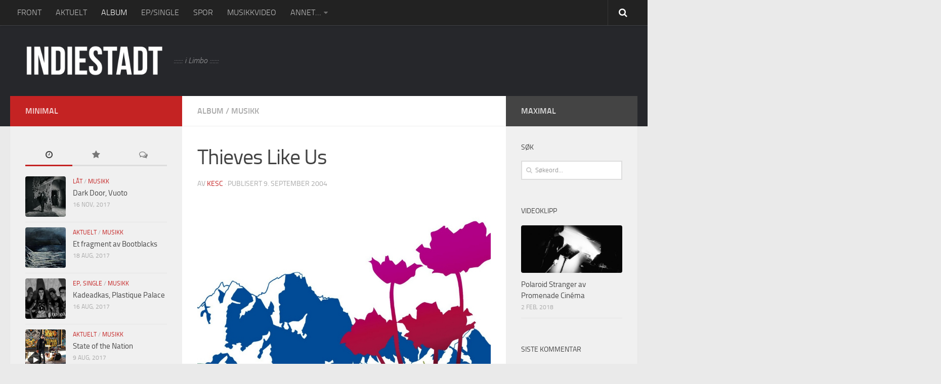

--- FILE ---
content_type: text/html; charset=UTF-8
request_url: https://www.indiestadt.net/2004/09/thieves-like-us/
body_size: 17869
content:
<!DOCTYPE html>
<html class="no-js" lang="nb-NO" xmlns:og="http://ogp.me/ns#" xmlns:fb="http://ogp.me/ns/fb#">
<head>
  <meta charset="UTF-8">
  <meta name="viewport" content="width=device-width, initial-scale=1.0">
  <link rel="profile" href="https://gmpg.org/xfn/11">
  <link rel="pingback" href="https://www.indiestadt.net/xmlrpc.php">

          <style id="dyn-style-fonts" type="text/css">
                    </style>
        <title>Thieves Like Us &#8211; indiestadt</title>
<meta name='robots' content='max-image-preview:large' />
	<style>img:is([sizes="auto" i], [sizes^="auto," i]) { contain-intrinsic-size: 3000px 1500px }</style>
	<script>document.documentElement.className = document.documentElement.className.replace("no-js","js");</script>
<link rel="alternate" type="application/rss+xml" title="indiestadt &raquo; strøm" href="https://www.indiestadt.net/feed/" />
<link rel="alternate" type="application/rss+xml" title="indiestadt &raquo; kommentarstrøm" href="https://www.indiestadt.net/comments/feed/" />
<script type="text/javascript">
/* <![CDATA[ */
window._wpemojiSettings = {"baseUrl":"https:\/\/s.w.org\/images\/core\/emoji\/16.0.1\/72x72\/","ext":".png","svgUrl":"https:\/\/s.w.org\/images\/core\/emoji\/16.0.1\/svg\/","svgExt":".svg","source":{"concatemoji":"https:\/\/www.indiestadt.net\/wp-includes\/js\/wp-emoji-release.min.js?ver=9d0e312f1979ec42352b56275366cd50"}};
/*! This file is auto-generated */
!function(s,n){var o,i,e;function c(e){try{var t={supportTests:e,timestamp:(new Date).valueOf()};sessionStorage.setItem(o,JSON.stringify(t))}catch(e){}}function p(e,t,n){e.clearRect(0,0,e.canvas.width,e.canvas.height),e.fillText(t,0,0);var t=new Uint32Array(e.getImageData(0,0,e.canvas.width,e.canvas.height).data),a=(e.clearRect(0,0,e.canvas.width,e.canvas.height),e.fillText(n,0,0),new Uint32Array(e.getImageData(0,0,e.canvas.width,e.canvas.height).data));return t.every(function(e,t){return e===a[t]})}function u(e,t){e.clearRect(0,0,e.canvas.width,e.canvas.height),e.fillText(t,0,0);for(var n=e.getImageData(16,16,1,1),a=0;a<n.data.length;a++)if(0!==n.data[a])return!1;return!0}function f(e,t,n,a){switch(t){case"flag":return n(e,"\ud83c\udff3\ufe0f\u200d\u26a7\ufe0f","\ud83c\udff3\ufe0f\u200b\u26a7\ufe0f")?!1:!n(e,"\ud83c\udde8\ud83c\uddf6","\ud83c\udde8\u200b\ud83c\uddf6")&&!n(e,"\ud83c\udff4\udb40\udc67\udb40\udc62\udb40\udc65\udb40\udc6e\udb40\udc67\udb40\udc7f","\ud83c\udff4\u200b\udb40\udc67\u200b\udb40\udc62\u200b\udb40\udc65\u200b\udb40\udc6e\u200b\udb40\udc67\u200b\udb40\udc7f");case"emoji":return!a(e,"\ud83e\udedf")}return!1}function g(e,t,n,a){var r="undefined"!=typeof WorkerGlobalScope&&self instanceof WorkerGlobalScope?new OffscreenCanvas(300,150):s.createElement("canvas"),o=r.getContext("2d",{willReadFrequently:!0}),i=(o.textBaseline="top",o.font="600 32px Arial",{});return e.forEach(function(e){i[e]=t(o,e,n,a)}),i}function t(e){var t=s.createElement("script");t.src=e,t.defer=!0,s.head.appendChild(t)}"undefined"!=typeof Promise&&(o="wpEmojiSettingsSupports",i=["flag","emoji"],n.supports={everything:!0,everythingExceptFlag:!0},e=new Promise(function(e){s.addEventListener("DOMContentLoaded",e,{once:!0})}),new Promise(function(t){var n=function(){try{var e=JSON.parse(sessionStorage.getItem(o));if("object"==typeof e&&"number"==typeof e.timestamp&&(new Date).valueOf()<e.timestamp+604800&&"object"==typeof e.supportTests)return e.supportTests}catch(e){}return null}();if(!n){if("undefined"!=typeof Worker&&"undefined"!=typeof OffscreenCanvas&&"undefined"!=typeof URL&&URL.createObjectURL&&"undefined"!=typeof Blob)try{var e="postMessage("+g.toString()+"("+[JSON.stringify(i),f.toString(),p.toString(),u.toString()].join(",")+"));",a=new Blob([e],{type:"text/javascript"}),r=new Worker(URL.createObjectURL(a),{name:"wpTestEmojiSupports"});return void(r.onmessage=function(e){c(n=e.data),r.terminate(),t(n)})}catch(e){}c(n=g(i,f,p,u))}t(n)}).then(function(e){for(var t in e)n.supports[t]=e[t],n.supports.everything=n.supports.everything&&n.supports[t],"flag"!==t&&(n.supports.everythingExceptFlag=n.supports.everythingExceptFlag&&n.supports[t]);n.supports.everythingExceptFlag=n.supports.everythingExceptFlag&&!n.supports.flag,n.DOMReady=!1,n.readyCallback=function(){n.DOMReady=!0}}).then(function(){return e}).then(function(){var e;n.supports.everything||(n.readyCallback(),(e=n.source||{}).concatemoji?t(e.concatemoji):e.wpemoji&&e.twemoji&&(t(e.twemoji),t(e.wpemoji)))}))}((window,document),window._wpemojiSettings);
/* ]]> */
</script>
<link rel='stylesheet' id='font-customizer-style-css' href='https://www.indiestadt.net/wp-content/themes/hueman-pro/addons/pro/wfc/front/assets/css/font_customizer.min.css?ver=2.1.1' type='text/css' media='all' />
<style id='wp-emoji-styles-inline-css' type='text/css'>

	img.wp-smiley, img.emoji {
		display: inline !important;
		border: none !important;
		box-shadow: none !important;
		height: 1em !important;
		width: 1em !important;
		margin: 0 0.07em !important;
		vertical-align: -0.1em !important;
		background: none !important;
		padding: 0 !important;
	}
</style>
<link rel='stylesheet' id='wp-block-library-css' href='https://www.indiestadt.net/wp-includes/css/dist/block-library/style.min.css?ver=9d0e312f1979ec42352b56275366cd50' type='text/css' media='all' />
<style id='classic-theme-styles-inline-css' type='text/css'>
/*! This file is auto-generated */
.wp-block-button__link{color:#fff;background-color:#32373c;border-radius:9999px;box-shadow:none;text-decoration:none;padding:calc(.667em + 2px) calc(1.333em + 2px);font-size:1.125em}.wp-block-file__button{background:#32373c;color:#fff;text-decoration:none}
</style>
<style id='global-styles-inline-css' type='text/css'>
:root{--wp--preset--aspect-ratio--square: 1;--wp--preset--aspect-ratio--4-3: 4/3;--wp--preset--aspect-ratio--3-4: 3/4;--wp--preset--aspect-ratio--3-2: 3/2;--wp--preset--aspect-ratio--2-3: 2/3;--wp--preset--aspect-ratio--16-9: 16/9;--wp--preset--aspect-ratio--9-16: 9/16;--wp--preset--color--black: #000000;--wp--preset--color--cyan-bluish-gray: #abb8c3;--wp--preset--color--white: #ffffff;--wp--preset--color--pale-pink: #f78da7;--wp--preset--color--vivid-red: #cf2e2e;--wp--preset--color--luminous-vivid-orange: #ff6900;--wp--preset--color--luminous-vivid-amber: #fcb900;--wp--preset--color--light-green-cyan: #7bdcb5;--wp--preset--color--vivid-green-cyan: #00d084;--wp--preset--color--pale-cyan-blue: #8ed1fc;--wp--preset--color--vivid-cyan-blue: #0693e3;--wp--preset--color--vivid-purple: #9b51e0;--wp--preset--gradient--vivid-cyan-blue-to-vivid-purple: linear-gradient(135deg,rgba(6,147,227,1) 0%,rgb(155,81,224) 100%);--wp--preset--gradient--light-green-cyan-to-vivid-green-cyan: linear-gradient(135deg,rgb(122,220,180) 0%,rgb(0,208,130) 100%);--wp--preset--gradient--luminous-vivid-amber-to-luminous-vivid-orange: linear-gradient(135deg,rgba(252,185,0,1) 0%,rgba(255,105,0,1) 100%);--wp--preset--gradient--luminous-vivid-orange-to-vivid-red: linear-gradient(135deg,rgba(255,105,0,1) 0%,rgb(207,46,46) 100%);--wp--preset--gradient--very-light-gray-to-cyan-bluish-gray: linear-gradient(135deg,rgb(238,238,238) 0%,rgb(169,184,195) 100%);--wp--preset--gradient--cool-to-warm-spectrum: linear-gradient(135deg,rgb(74,234,220) 0%,rgb(151,120,209) 20%,rgb(207,42,186) 40%,rgb(238,44,130) 60%,rgb(251,105,98) 80%,rgb(254,248,76) 100%);--wp--preset--gradient--blush-light-purple: linear-gradient(135deg,rgb(255,206,236) 0%,rgb(152,150,240) 100%);--wp--preset--gradient--blush-bordeaux: linear-gradient(135deg,rgb(254,205,165) 0%,rgb(254,45,45) 50%,rgb(107,0,62) 100%);--wp--preset--gradient--luminous-dusk: linear-gradient(135deg,rgb(255,203,112) 0%,rgb(199,81,192) 50%,rgb(65,88,208) 100%);--wp--preset--gradient--pale-ocean: linear-gradient(135deg,rgb(255,245,203) 0%,rgb(182,227,212) 50%,rgb(51,167,181) 100%);--wp--preset--gradient--electric-grass: linear-gradient(135deg,rgb(202,248,128) 0%,rgb(113,206,126) 100%);--wp--preset--gradient--midnight: linear-gradient(135deg,rgb(2,3,129) 0%,rgb(40,116,252) 100%);--wp--preset--font-size--small: 13px;--wp--preset--font-size--medium: 20px;--wp--preset--font-size--large: 36px;--wp--preset--font-size--x-large: 42px;--wp--preset--spacing--20: 0.44rem;--wp--preset--spacing--30: 0.67rem;--wp--preset--spacing--40: 1rem;--wp--preset--spacing--50: 1.5rem;--wp--preset--spacing--60: 2.25rem;--wp--preset--spacing--70: 3.38rem;--wp--preset--spacing--80: 5.06rem;--wp--preset--shadow--natural: 6px 6px 9px rgba(0, 0, 0, 0.2);--wp--preset--shadow--deep: 12px 12px 50px rgba(0, 0, 0, 0.4);--wp--preset--shadow--sharp: 6px 6px 0px rgba(0, 0, 0, 0.2);--wp--preset--shadow--outlined: 6px 6px 0px -3px rgba(255, 255, 255, 1), 6px 6px rgba(0, 0, 0, 1);--wp--preset--shadow--crisp: 6px 6px 0px rgba(0, 0, 0, 1);}:where(.is-layout-flex){gap: 0.5em;}:where(.is-layout-grid){gap: 0.5em;}body .is-layout-flex{display: flex;}.is-layout-flex{flex-wrap: wrap;align-items: center;}.is-layout-flex > :is(*, div){margin: 0;}body .is-layout-grid{display: grid;}.is-layout-grid > :is(*, div){margin: 0;}:where(.wp-block-columns.is-layout-flex){gap: 2em;}:where(.wp-block-columns.is-layout-grid){gap: 2em;}:where(.wp-block-post-template.is-layout-flex){gap: 1.25em;}:where(.wp-block-post-template.is-layout-grid){gap: 1.25em;}.has-black-color{color: var(--wp--preset--color--black) !important;}.has-cyan-bluish-gray-color{color: var(--wp--preset--color--cyan-bluish-gray) !important;}.has-white-color{color: var(--wp--preset--color--white) !important;}.has-pale-pink-color{color: var(--wp--preset--color--pale-pink) !important;}.has-vivid-red-color{color: var(--wp--preset--color--vivid-red) !important;}.has-luminous-vivid-orange-color{color: var(--wp--preset--color--luminous-vivid-orange) !important;}.has-luminous-vivid-amber-color{color: var(--wp--preset--color--luminous-vivid-amber) !important;}.has-light-green-cyan-color{color: var(--wp--preset--color--light-green-cyan) !important;}.has-vivid-green-cyan-color{color: var(--wp--preset--color--vivid-green-cyan) !important;}.has-pale-cyan-blue-color{color: var(--wp--preset--color--pale-cyan-blue) !important;}.has-vivid-cyan-blue-color{color: var(--wp--preset--color--vivid-cyan-blue) !important;}.has-vivid-purple-color{color: var(--wp--preset--color--vivid-purple) !important;}.has-black-background-color{background-color: var(--wp--preset--color--black) !important;}.has-cyan-bluish-gray-background-color{background-color: var(--wp--preset--color--cyan-bluish-gray) !important;}.has-white-background-color{background-color: var(--wp--preset--color--white) !important;}.has-pale-pink-background-color{background-color: var(--wp--preset--color--pale-pink) !important;}.has-vivid-red-background-color{background-color: var(--wp--preset--color--vivid-red) !important;}.has-luminous-vivid-orange-background-color{background-color: var(--wp--preset--color--luminous-vivid-orange) !important;}.has-luminous-vivid-amber-background-color{background-color: var(--wp--preset--color--luminous-vivid-amber) !important;}.has-light-green-cyan-background-color{background-color: var(--wp--preset--color--light-green-cyan) !important;}.has-vivid-green-cyan-background-color{background-color: var(--wp--preset--color--vivid-green-cyan) !important;}.has-pale-cyan-blue-background-color{background-color: var(--wp--preset--color--pale-cyan-blue) !important;}.has-vivid-cyan-blue-background-color{background-color: var(--wp--preset--color--vivid-cyan-blue) !important;}.has-vivid-purple-background-color{background-color: var(--wp--preset--color--vivid-purple) !important;}.has-black-border-color{border-color: var(--wp--preset--color--black) !important;}.has-cyan-bluish-gray-border-color{border-color: var(--wp--preset--color--cyan-bluish-gray) !important;}.has-white-border-color{border-color: var(--wp--preset--color--white) !important;}.has-pale-pink-border-color{border-color: var(--wp--preset--color--pale-pink) !important;}.has-vivid-red-border-color{border-color: var(--wp--preset--color--vivid-red) !important;}.has-luminous-vivid-orange-border-color{border-color: var(--wp--preset--color--luminous-vivid-orange) !important;}.has-luminous-vivid-amber-border-color{border-color: var(--wp--preset--color--luminous-vivid-amber) !important;}.has-light-green-cyan-border-color{border-color: var(--wp--preset--color--light-green-cyan) !important;}.has-vivid-green-cyan-border-color{border-color: var(--wp--preset--color--vivid-green-cyan) !important;}.has-pale-cyan-blue-border-color{border-color: var(--wp--preset--color--pale-cyan-blue) !important;}.has-vivid-cyan-blue-border-color{border-color: var(--wp--preset--color--vivid-cyan-blue) !important;}.has-vivid-purple-border-color{border-color: var(--wp--preset--color--vivid-purple) !important;}.has-vivid-cyan-blue-to-vivid-purple-gradient-background{background: var(--wp--preset--gradient--vivid-cyan-blue-to-vivid-purple) !important;}.has-light-green-cyan-to-vivid-green-cyan-gradient-background{background: var(--wp--preset--gradient--light-green-cyan-to-vivid-green-cyan) !important;}.has-luminous-vivid-amber-to-luminous-vivid-orange-gradient-background{background: var(--wp--preset--gradient--luminous-vivid-amber-to-luminous-vivid-orange) !important;}.has-luminous-vivid-orange-to-vivid-red-gradient-background{background: var(--wp--preset--gradient--luminous-vivid-orange-to-vivid-red) !important;}.has-very-light-gray-to-cyan-bluish-gray-gradient-background{background: var(--wp--preset--gradient--very-light-gray-to-cyan-bluish-gray) !important;}.has-cool-to-warm-spectrum-gradient-background{background: var(--wp--preset--gradient--cool-to-warm-spectrum) !important;}.has-blush-light-purple-gradient-background{background: var(--wp--preset--gradient--blush-light-purple) !important;}.has-blush-bordeaux-gradient-background{background: var(--wp--preset--gradient--blush-bordeaux) !important;}.has-luminous-dusk-gradient-background{background: var(--wp--preset--gradient--luminous-dusk) !important;}.has-pale-ocean-gradient-background{background: var(--wp--preset--gradient--pale-ocean) !important;}.has-electric-grass-gradient-background{background: var(--wp--preset--gradient--electric-grass) !important;}.has-midnight-gradient-background{background: var(--wp--preset--gradient--midnight) !important;}.has-small-font-size{font-size: var(--wp--preset--font-size--small) !important;}.has-medium-font-size{font-size: var(--wp--preset--font-size--medium) !important;}.has-large-font-size{font-size: var(--wp--preset--font-size--large) !important;}.has-x-large-font-size{font-size: var(--wp--preset--font-size--x-large) !important;}
:where(.wp-block-post-template.is-layout-flex){gap: 1.25em;}:where(.wp-block-post-template.is-layout-grid){gap: 1.25em;}
:where(.wp-block-columns.is-layout-flex){gap: 2em;}:where(.wp-block-columns.is-layout-grid){gap: 2em;}
:root :where(.wp-block-pullquote){font-size: 1.5em;line-height: 1.6;}
</style>
<link rel='stylesheet' id='mashsb-styles-css' href='https://www.indiestadt.net/wp-content/plugins/mashsharer/assets/css/mashsb.min.css?ver=4.0.47' type='text/css' media='all' />
<style id='mashsb-styles-inline-css' type='text/css'>
.mashsb-count {color:#cccccc;}
        [class^="mashicon-"], .onoffswitch-label, .onoffswitch2-label, .onoffswitch {
            border-radius: 4px;
        }@media only screen and (min-width:568px){.mashsb-buttons a {min-width: 160px;}}
</style>
<link rel='stylesheet' id='responsive-lightbox-featherlight-css' href='https://www.indiestadt.net/wp-content/plugins/responsive-lightbox/assets/featherlight/featherlight.min.css?ver=1.7.14' type='text/css' media='all' />
<link rel='stylesheet' id='responsive-lightbox-featherlight-gallery-css' href='https://www.indiestadt.net/wp-content/plugins/responsive-lightbox/assets/featherlight/featherlight.gallery.min.css?ver=1.7.14' type='text/css' media='all' />
<link rel='stylesheet' id='hph-front-style-css' href='https://www.indiestadt.net/wp-content/themes/hueman-pro//addons/assets/front/css/hph-front.min.css?ver=1768847093' type='text/css' media='all' />
<link rel='stylesheet' id='hueman-main-style-css' href='https://www.indiestadt.net/wp-content/themes/hueman-pro/assets/front/css/main.min.css?ver=1.0.25' type='text/css' media='all' />
<style id='hueman-main-style-inline-css' type='text/css'>
body { font-size:1.00rem; }@media only screen and (min-width: 720px) {
        .nav > li { font-size:1.00rem; }
      }::selection { background-color: #c42323; }
::-moz-selection { background-color: #c42323; }a,.themeform label .required,#flexslider-featured .flex-direction-nav .flex-next:hover,#flexslider-featured .flex-direction-nav .flex-prev:hover,.post-hover:hover .post-title a,.post-title a:hover,.sidebar.s1 .post-nav li a:hover i,.content .post-nav li a:hover i,.post-related a:hover,.sidebar.s1 .widget_rss ul li a,#footer .widget_rss ul li a,.sidebar.s1 .widget_calendar a,#footer .widget_calendar a,.sidebar.s1 .alx-tab .tab-item-category a,.sidebar.s1 .alx-posts .post-item-category a,.sidebar.s1 .alx-tab li:hover .tab-item-title a,.sidebar.s1 .alx-tab li:hover .tab-item-comment a,.sidebar.s1 .alx-posts li:hover .post-item-title a,#footer .alx-tab .tab-item-category a,#footer .alx-posts .post-item-category a,#footer .alx-tab li:hover .tab-item-title a,#footer .alx-tab li:hover .tab-item-comment a,#footer .alx-posts li:hover .post-item-title a,.comment-tabs li.active a,.comment-awaiting-moderation,.child-menu a:hover,.child-menu .current_page_item > a,.wp-pagenavi a{ color: #c42323; }.themeform input[type="submit"],.themeform button[type="submit"],.sidebar.s1 .sidebar-top,.sidebar.s1 .sidebar-toggle,#flexslider-featured .flex-control-nav li a.flex-active,.post-tags a:hover,.sidebar.s1 .widget_calendar caption,#footer .widget_calendar caption,.author-bio .bio-avatar:after,.commentlist li.bypostauthor > .comment-body:after,.commentlist li.comment-author-admin > .comment-body:after{ background-color: #c42323; }.post-format .format-container { border-color: #c42323; }.sidebar.s1 .alx-tabs-nav li.active a,#footer .alx-tabs-nav li.active a,.comment-tabs li.active a,.wp-pagenavi a:hover,.wp-pagenavi a:active,.wp-pagenavi span.current{ border-bottom-color: #c42323!important; }.sidebar.s2 .post-nav li a:hover i,
.sidebar.s2 .widget_rss ul li a,
.sidebar.s2 .widget_calendar a,
.sidebar.s2 .alx-tab .tab-item-category a,
.sidebar.s2 .alx-posts .post-item-category a,
.sidebar.s2 .alx-tab li:hover .tab-item-title a,
.sidebar.s2 .alx-tab li:hover .tab-item-comment a,
.sidebar.s2 .alx-posts li:hover .post-item-title a { color: #444444; }
.sidebar.s2 .sidebar-top,.sidebar.s2 .sidebar-toggle,.post-comments,.jp-play-bar,.jp-volume-bar-value,.sidebar.s2 .widget_calendar caption{ background-color: #444444; }.sidebar.s2 .alx-tabs-nav li.active a { border-bottom-color: #444444; }
.post-comments span:before { border-right-color: #444444; }
      .search-expand,
              #nav-topbar.nav-container { background-color: #222222}@media only screen and (min-width: 720px) {
                #nav-topbar .nav ul { background-color: #222222; }
              }.is-scrolled #header .nav-container.desktop-sticky,
              .is-scrolled #header .search-expand { background-color: #222222; background-color: rgba(34,34,34,0.90) }.is-scrolled .topbar-transparent #nav-topbar.desktop-sticky .nav ul { background-color: #222222; background-color: rgba(34,34,34,0.95) }#header { background-color: #26272b; }
@media only screen and (min-width: 720px) {
  #nav-header .nav ul { background-color: #26272b; }
}
        #header #nav-mobile { background-color: #222222; }.is-scrolled #header #nav-mobile { background-color: #222222; background-color: rgba(34,34,34,0.90) }#nav-header.nav-container, #main-header-search .search-expand { background-color: #33363b; }
@media only screen and (min-width: 720px) {
  #nav-header .nav ul { background-color: #33363b; }
}
        #footer-bottom { background-color: #26272b; }img { -webkit-border-radius: 4px; border-radius: 4px; }body { background-color: #eaeaea; }
</style>
<link rel='stylesheet' id='theme-stylesheet-css' href='https://www.indiestadt.net/wp-content/themes/hueman-pro-child-master/style.css?ver=1.0.25' type='text/css' media='all' />
<link rel='stylesheet' id='hueman-font-awesome-css' href='https://www.indiestadt.net/wp-content/themes/hueman-pro/assets/front/css/font-awesome.min.css?ver=1.0.25' type='text/css' media='all' />
<script type="text/javascript" src="https://www.indiestadt.net/wp-includes/js/jquery/jquery.min.js?ver=3.7.1" id="jquery-core-js"></script>
<script type="text/javascript" src="https://www.indiestadt.net/wp-includes/js/jquery/jquery-migrate.min.js?ver=3.4.1" id="jquery-migrate-js"></script>
<script type="text/javascript" id="mashsb-js-extra">
/* <![CDATA[ */
var mashsb = {"shares":"0","round_shares":"","animate_shares":"0","dynamic_buttons":"0","share_url":"https:\/\/www.indiestadt.net\/2004\/09\/thieves-like-us\/","title":"Thieves+Like+Us","image":"https:\/\/www.indiestadt.net\/wp-content\/uploads\/2004\/09\/new_order_international_compilation.jpg","desc":"New Order har flere varianter av samleplater ute i butikkhyllene, hvorav \"International\" er den forel\u00f8pig siste. Albumets fokus er enkelt, \"International\" inneholder bandets mest kjente kutt...","hashtag":"","subscribe":"content","subscribe_url":"","activestatus":"1","singular":"1","twitter_popup":"1","refresh":"0","nonce":"7b6a36f7d7","postid":"3077","servertime":"1768847093","ajaxurl":"https:\/\/www.indiestadt.net\/wp-admin\/admin-ajax.php"};
/* ]]> */
</script>
<script type="text/javascript" src="https://www.indiestadt.net/wp-content/plugins/mashsharer/assets/js/mashsb.min.js?ver=4.0.47" id="mashsb-js"></script>
<script type="text/javascript" src="https://www.indiestadt.net/wp-content/plugins/responsive-lightbox/assets/featherlight/featherlight.min.js?ver=1.7.14" id="responsive-lightbox-featherlight-js"></script>
<script type="text/javascript" src="https://www.indiestadt.net/wp-content/plugins/responsive-lightbox/assets/featherlight/featherlight.gallery.min.js?ver=1.7.14" id="responsive-lightbox-featherlight-gallery-js"></script>
<script type="text/javascript" src="https://www.indiestadt.net/wp-includes/js/underscore.min.js?ver=1.13.7" id="underscore-js"></script>
<script type="text/javascript" src="https://www.indiestadt.net/wp-content/plugins/responsive-lightbox/assets/infinitescroll/infinite-scroll.pkgd.min.js?ver=4.0.1" id="responsive-lightbox-infinite-scroll-js"></script>
<script type="text/javascript" id="responsive-lightbox-js-before">
/* <![CDATA[ */
var rlArgs = {"script":"featherlight","selector":"lightbox","customEvents":"","activeGalleries":true,"openSpeed":250,"closeSpeed":250,"closeOnClick":"background","closeOnEsc":true,"galleryFadeIn":100,"galleryFadeOut":300,"woocommerce_gallery":false,"ajaxurl":"https:\/\/www.indiestadt.net\/wp-admin\/admin-ajax.php","nonce":"be72e04a88","preview":false,"postId":3077,"scriptExtension":false};
/* ]]> */
</script>
<script type="text/javascript" src="https://www.indiestadt.net/wp-content/plugins/responsive-lightbox/js/front.js?ver=2.5.2" id="responsive-lightbox-js"></script>
<link rel="https://api.w.org/" href="https://www.indiestadt.net/wp-json/" /><link rel="alternate" title="JSON" type="application/json" href="https://www.indiestadt.net/wp-json/wp/v2/posts/3077" /><link rel="canonical" href="https://www.indiestadt.net/2004/09/thieves-like-us/" />
<link rel="alternate" title="oEmbed (JSON)" type="application/json+oembed" href="https://www.indiestadt.net/wp-json/oembed/1.0/embed?url=https%3A%2F%2Fwww.indiestadt.net%2F2004%2F09%2Fthieves-like-us%2F" />
<link rel="alternate" title="oEmbed (XML)" type="text/xml+oembed" href="https://www.indiestadt.net/wp-json/oembed/1.0/embed?url=https%3A%2F%2Fwww.indiestadt.net%2F2004%2F09%2Fthieves-like-us%2F&#038;format=xml" />
		<script>
			document.documentElement.className = document.documentElement.className.replace('no-js', 'js');
		</script>
				<style>
			.no-js img.lazyload {
				display: none;
			}

			figure.wp-block-image img.lazyloading {
				min-width: 150px;
			}

						.lazyload, .lazyloading {
				opacity: 0;
			}

			.lazyloaded {
				opacity: 1;
				transition: opacity 400ms;
				transition-delay: 0ms;
			}

					</style>
		<!--[if lt IE 9]>
<script src="https://www.indiestadt.net/wp-content/themes/hueman-pro/assets/front/js/ie/html5shiv-printshiv.min.js"></script>
<script src="https://www.indiestadt.net/wp-content/themes/hueman-pro/assets/front/js/ie/selectivizr.js"></script>
<![endif]-->
        <style id="dyn-style-others" type="text/css">
                    </style>
                    <style id="grids-css" type="text/css">
                .post-list .grid-item {float: left; }
                .cols-1 .grid-item { width: 100%; }
                .cols-2 .grid-item { width: 50%; }
                .cols-3 .grid-item { width: 33.3%; }
                .cols-4 .grid-item { width: 25%; }
                @media only screen and (max-width: 719px) {
                      #grid-wrapper .grid-item{
                        width: 100%;
                      }
                }
            </style>
            
<!-- START - Open Graph and Twitter Card Tags 3.3.5 -->
 <!-- Facebook Open Graph -->
  <meta property="og:locale" content="nb_NO"/>
  <meta property="og:site_name" content="indiestadt"/>
  <meta property="og:title" content="Thieves Like Us"/>
  <meta property="og:url" content="https://www.indiestadt.net/2004/09/thieves-like-us/"/>
  <meta property="og:type" content="article"/>
  <meta property="og:description" content="New Order har flere varianter av samleplater ute i butikkhyllene, hvorav &quot;International&quot; er den foreløpig siste. Albumets fokus er enkelt, &quot;International&quot; inneholder bandets mest kjente kutt..."/>
  <meta property="og:image" content="https://www.indiestadt.net/wp-content/uploads/2004/09/new_order_international_compilation.jpg"/>
  <meta property="og:image:url" content="https://www.indiestadt.net/wp-content/uploads/2004/09/new_order_international_compilation.jpg"/>
  <meta property="og:image:secure_url" content="https://www.indiestadt.net/wp-content/uploads/2004/09/new_order_international_compilation.jpg"/>
  <meta property="og:image:width" content="900"/>
  <meta property="og:image:height" content="898"/>
  <meta property="article:published_time" content="2004-09-09T23:27:14+02:00"/>
  <meta property="article:modified_time" content="2015-07-18T23:35:32+02:00" />
  <meta property="og:updated_time" content="2015-07-18T23:35:32+02:00" />
  <meta property="article:section" content="Album"/>
  <meta property="article:section" content="Musikk"/>
 <!-- Google+ / Schema.org -->
  <meta itemprop="name" content="Thieves Like Us"/>
  <meta itemprop="headline" content="Thieves Like Us"/>
  <meta itemprop="description" content="New Order har flere varianter av samleplater ute i butikkhyllene, hvorav &quot;International&quot; er den foreløpig siste. Albumets fokus er enkelt, &quot;International&quot; inneholder bandets mest kjente kutt..."/>
  <meta itemprop="image" content="https://www.indiestadt.net/wp-content/uploads/2004/09/new_order_international_compilation.jpg"/>
  <meta itemprop="datePublished" content="2004-09-09"/>
  <meta itemprop="dateModified" content="2015-07-18T23:35:32+02:00" />
  <meta itemprop="author" content="kesc"/>
 <!-- Twitter Cards -->
  <meta name="twitter:title" content="Thieves Like Us"/>
  <meta name="twitter:description" content="New Order har flere varianter av samleplater ute i butikkhyllene, hvorav &quot;International&quot; er den foreløpig siste. Albumets fokus er enkelt, &quot;International&quot; inneholder bandets mest kjente kutt..."/>
  <meta name="twitter:image" content="https://www.indiestadt.net/wp-content/uploads/2004/09/new_order_international_compilation.jpg"/>
  <meta name="twitter:card" content="summary_large_image"/>
 <!-- SEO -->
 <!-- Misc. tags -->
 <!-- is_singular -->
<!-- END - Open Graph and Twitter Card Tags 3.3.5 -->
	
</head>

<body data-rsssl=1 class="wp-singular post-template-default single single-post postid-3077 single-format-standard wp-custom-logo wp-theme-hueman-pro wp-child-theme-hueman-pro-child-master col-3cm full-width topbar-enabled header-desktop-sticky header-mobile-sticky chrome">

<div id="wrapper">

  
  <header id="header" class="top-menu-mobile-on one-mobile-menu top_menu header-ads-desktop  topbar-transparent no-header-img">
        <nav class="nav-container group mobile-menu mobile-sticky " id="nav-mobile" data-menu-id="header-1">
  <div class="mobile-title-logo-in-header">                  <p class="site-title"><a class="custom-logo-link" href="https://www.indiestadt.net/" rel="home" title="indiestadt | Home page"><img data-src="https://www.indiestadt.net/wp-content/uploads/2017/05/ids_logo.gif" alt="indiestadt" src="[data-uri]" class="lazyload" style="--smush-placeholder-width: 682px; --smush-placeholder-aspect-ratio: 682/150;"></a></p>
                </div>
        
                    <!-- <div class="ham__navbar-toggler collapsed" aria-expanded="false">
          <div class="ham__navbar-span-wrapper">
            <span class="ham-toggler-menu__span"></span>
          </div>
        </div> -->
        <div class="ham__navbar-toggler-two collapsed" title="Menu" aria-expanded="false">
          <div class="ham__navbar-span-wrapper">
            <span class="line line-1"></span>
            <span class="line line-2"></span>
            <span class="line line-3"></span>
          </div>
        </div>
            
      <div class="nav-text"></div>
      <div class="nav-wrap container">
                  <ul class="nav container-inner group mobile-search">
                            <li>
                  <form method="get" class="searchform themeform" action="https://www.indiestadt.net/">
	<div>
		<input type="text" class="search" name="s" onblur="if(this.value=='')this.value='Søkeord...';" onfocus="if(this.value=='Søkeord...')this.value='';" value="Søkeord..." />
	</div>
</form>                </li>
                      </ul>
                <ul id="menu-top-meny" class="nav container-inner group"><li id="menu-item-15" class="menu-item menu-item-type-custom menu-item-object-custom menu-item-home menu-item-15"><a href="https://www.indiestadt.net/">FRONT</a></li>
<li id="menu-item-298" class="menu-item menu-item-type-taxonomy menu-item-object-category menu-item-298"><a href="https://www.indiestadt.net/category/musikk/aktuelt/">AKTUELT</a></li>
<li id="menu-item-194" class="menu-item menu-item-type-taxonomy menu-item-object-category current-post-ancestor current-menu-parent current-post-parent menu-item-194"><a href="https://www.indiestadt.net/category/musikk/album/">ALBUM</a></li>
<li id="menu-item-454" class="menu-item menu-item-type-taxonomy menu-item-object-category menu-item-454"><a href="https://www.indiestadt.net/category/musikk/ep-single/">EP/SINGLE</a></li>
<li id="menu-item-9119" class="menu-item menu-item-type-taxonomy menu-item-object-category menu-item-9119"><a href="https://www.indiestadt.net/category/musikk/laat/">SPOR</a></li>
<li id="menu-item-15852" class="menu-item menu-item-type-taxonomy menu-item-object-category menu-item-15852"><a href="https://www.indiestadt.net/category/visuell/videoklipp/">MUSIKKVIDEO</a></li>
<li id="menu-item-6201" class="menu-item menu-item-type-custom menu-item-object-custom menu-item-has-children menu-item-6201"><a href="#">ANNET&#8230;</a>
<ul class="sub-menu">
	<li id="menu-item-299" class="menu-item menu-item-type-taxonomy menu-item-object-category menu-item-299"><a href="https://www.indiestadt.net/category/musikk/klassiker/">KLASSIKER</a></li>
	<li id="menu-item-772" class="menu-item menu-item-type-taxonomy menu-item-object-category menu-item-772"><a href="https://www.indiestadt.net/category/musikk/litteratur/">LITTERATUR</a></li>
	<li id="menu-item-2898" class="menu-item menu-item-type-taxonomy menu-item-object-category menu-item-2898"><a href="https://www.indiestadt.net/category/musikk/diverse/">MISC.</a></li>
</ul>
</li>
</ul>      </div>
</nav><!--/#nav-topbar-->  
        <nav class="nav-container group desktop-menu desktop-sticky " id="nav-topbar" data-menu-id="header-2">
    <div class="nav-text"></div>
  <div class="topbar-toggle-down">
    <i class="fa fa-angle-double-down" aria-hidden="true" data-toggle="down" title="Expand menu"></i>
    <i class="fa fa-angle-double-up" aria-hidden="true" data-toggle="up" title="Collapse menu"></i>
  </div>
  <div class="nav-wrap container">
    <ul id="menu-top-meny-1" class="nav container-inner group"><li class="menu-item menu-item-type-custom menu-item-object-custom menu-item-home menu-item-15"><a href="https://www.indiestadt.net/">FRONT</a></li>
<li class="menu-item menu-item-type-taxonomy menu-item-object-category menu-item-298"><a href="https://www.indiestadt.net/category/musikk/aktuelt/">AKTUELT</a></li>
<li class="menu-item menu-item-type-taxonomy menu-item-object-category current-post-ancestor current-menu-parent current-post-parent menu-item-194"><a href="https://www.indiestadt.net/category/musikk/album/">ALBUM</a></li>
<li class="menu-item menu-item-type-taxonomy menu-item-object-category menu-item-454"><a href="https://www.indiestadt.net/category/musikk/ep-single/">EP/SINGLE</a></li>
<li class="menu-item menu-item-type-taxonomy menu-item-object-category menu-item-9119"><a href="https://www.indiestadt.net/category/musikk/laat/">SPOR</a></li>
<li class="menu-item menu-item-type-taxonomy menu-item-object-category menu-item-15852"><a href="https://www.indiestadt.net/category/visuell/videoklipp/">MUSIKKVIDEO</a></li>
<li class="menu-item menu-item-type-custom menu-item-object-custom menu-item-has-children menu-item-6201"><a href="#">ANNET&#8230;</a>
<ul class="sub-menu">
	<li class="menu-item menu-item-type-taxonomy menu-item-object-category menu-item-299"><a href="https://www.indiestadt.net/category/musikk/klassiker/">KLASSIKER</a></li>
	<li class="menu-item menu-item-type-taxonomy menu-item-object-category menu-item-772"><a href="https://www.indiestadt.net/category/musikk/litteratur/">LITTERATUR</a></li>
	<li class="menu-item menu-item-type-taxonomy menu-item-object-category menu-item-2898"><a href="https://www.indiestadt.net/category/musikk/diverse/">MISC.</a></li>
</ul>
</li>
</ul>  </div>
      <div id="topbar-header-search" class="container">
      <div class="container-inner">
        <div class="toggle-search"><i class="fa fa-search"></i></div>
        <div class="search-expand">
          <div class="search-expand-inner"><form method="get" class="searchform themeform" action="https://www.indiestadt.net/">
	<div>
		<input type="text" class="search" name="s" onblur="if(this.value=='')this.value='Søkeord...';" onfocus="if(this.value=='Søkeord...')this.value='';" value="Søkeord..." />
	</div>
</form></div>
        </div>
      </div><!--/.container-inner-->
    </div><!--/.container-->
  
</nav><!--/#nav-topbar-->  
  <div class="container group">
        <div class="container-inner">

                    <div class="group pad central-header-zone">
                  <div class="logo-tagline-group">
                                        <p class="site-title"><a class="custom-logo-link" href="https://www.indiestadt.net/" rel="home" title="indiestadt | Home page"><img data-src="https://www.indiestadt.net/wp-content/uploads/2017/05/ids_logo.gif" alt="indiestadt" src="[data-uri]" class="lazyload" style="--smush-placeholder-width: 682px; --smush-placeholder-aspect-ratio: 682/150;"></a></p>
                                                                <p class="site-description">:::::: i Limbo ::::::</p>
                                        </div>

                                </div>
      
      
    </div><!--/.container-inner-->
      </div><!--/.container-->

</header><!--/#header-->
  
  <div class="container" id="page">
    <div class="container-inner">
            <div class="main">
        <div class="main-inner group">
          
              <section class="content">
              <div class="page-title pad group">
          	    		<ul class="meta-single group">
    			<li class="category"><a href="https://www.indiestadt.net/category/musikk/album/" rel="category tag">Album</a> <span>/</span> <a href="https://www.indiestadt.net/category/musikk/" rel="category tag">Musikk</a></li>
    			    		</ul>

    	
    </div><!--/.page-title-->
          <div class="pad group">
              <article class="post-3077 post type-post status-publish format-standard has-post-thumbnail hentry category-album category-musikk tag-electronic tag-england tag-factory tag-manchester tag-new-order tag-post-punk tag-synth">
    <div class="post-inner group">

      <h1 class="post-title entry-title">Thieves Like Us</h1>


<!-- <p class="post-byline">av <a href="https://www.indiestadt.net/author/indiestadt/" title="Innlegg av kesc" rel="author">kesc</a> &middot; 9. september 2004</p> -->

<p class="post-byline">av   <span class="vcard author">
     <span class="fn"><a href="https://www.indiestadt.net/author/indiestadt/" title="Innlegg av kesc" rel="author">kesc</a></span>
   </span> &middot;
                            Publisert <time class="published" datetime="2004-09-09 23:27:14">9. september 2004</time>
           
               </p>
      
      <div class="clear"></div>

      <div class="entry themeform">
        <div class="entry-inner">
          <p><a href="https://www.indiestadt.net/wp-content/uploads/2004/09/new_order_international_compilation.jpg" data-rel="lightbox-gallery-1zyetg8Z" data-rl_title="" data-rl_caption="" title=""><img fetchpriority="high" decoding="async" src="https://www.indiestadt.net/wp-content/uploads/2004/09/new_order_international_compilation.jpg" alt="New Order, International" width="900" height="898" class="aligncenter size-full wp-image-3080" srcset="https://www.indiestadt.net/wp-content/uploads/2004/09/new_order_international_compilation.jpg 900w, https://www.indiestadt.net/wp-content/uploads/2004/09/new_order_international_compilation-150x150.jpg 150w, https://www.indiestadt.net/wp-content/uploads/2004/09/new_order_international_compilation-300x300.jpg 300w, https://www.indiestadt.net/wp-content/uploads/2004/09/new_order_international_compilation-768x766.jpg 768w, https://www.indiestadt.net/wp-content/uploads/2004/09/new_order_international_compilation-160x160.jpg 160w, https://www.indiestadt.net/wp-content/uploads/2004/09/new_order_international_compilation-320x320.jpg 320w, https://www.indiestadt.net/wp-content/uploads/2004/09/new_order_international_compilation-520x519.jpg 520w" sizes="(max-width: 900px) 100vw, 900px" /></a></p>
<h3>New Order, International<br />
London, cd 2002</h3>
<p><span class="dropcap">N</span><strong>ew Order har flere varianter av samleplater ute i butikkhyllene, hvorav &laquo;International&raquo; er den foreløpig siste. Albumets fokus er enkelt, &laquo;International&raquo; inneholder bandets mest kjente kutt fra og med debutsingelen &laquo;Ceremony&raquo; våren 1981 og helt opp til deres så langt siste studioalbum &laquo;Get Ready&raquo; (2001).</strong></p>
<p>Da &laquo;Get Ready&raquo; er det eneste nye studioalbumet fra New Order siden 1993s &laquo;Republic&raquo; og &laquo;International&raquo; inkluderer hele tre spor fra &laquo;Get Ready&raquo;, fremstår &laquo;International&raquo; totalt sett som en ganske overflødig utgivelse. Det er lite å utsette på låtene, det er lite å utsette på utvalget, det er lite å utsette på et omslag som er vel verdig Peter Saville &#8211; men den omfattende &laquo;Substance&raquo; (1987) står fortsatt som den beste introduksjonen til New Orders fineste og mest kjente materiale.  </p>
<h4>TRACKS</h4>
<p>Ceremony / Blue Monday / Confusion / Thieves Like Us / The Perfect Kiss / Shellshock / Bizarre Love Triangle (Extended Dance Mix) / True Faith / Touched By The Hand Of God (Original 12&#8243;) / Round And Round / Regret / Crystal / 60 Miles An Hour / Here To Stay (Radio Edit) </p>
<div class="hr"></div>
<aside class="mashsb-container mashsb-main "><div class="mashsb-box"><div class="mashsb-buttons"><a class="mashicon-facebook mash-large mashsb-noshadow" href="https://www.facebook.com/sharer.php?u=https%3A%2F%2Fwww.indiestadt.net%2F2004%2F09%2Fthieves-like-us%2F" target="_top" rel="nofollow"><span class="icon"></span><span class="text">Del&nbsp;på&nbsp;Facebook</span></a><a class="mashicon-twitter mash-large mashsb-noshadow" href="https://twitter.com/intent/tweet?text=Thieves%20Like%20Us&amp;url=https://www.indiestadt.net/?p=3077" target="_top" rel="nofollow"><span class="icon"></span><span class="text">Del&nbsp;på&nbsp;X</span></a><div class="onoffswitch2 mash-large mashsb-noshadow" style="display:none"></div></div>
            </div>
                <div style="clear:both"></div><div class="mashsb-toggle-container"></div></aside>
            <!-- Share buttons by mashshare.net - Version: 4.0.47-->          <nav class="pagination group">
                      </nav><!--/.pagination-->
        </div>

        
        <div class="clear"></div>
      </div><!--/.entry-->

    </div><!--/.post-inner-->
  </article><!--/.post-->

<div class="clear"></div>

<p class="post-tags"><span>Stikkord:</span> <a href="https://www.indiestadt.net/tag/electronic/" rel="tag">electronic</a><a href="https://www.indiestadt.net/tag/england/" rel="tag">england</a><a href="https://www.indiestadt.net/tag/factory/" rel="tag">factory</a><a href="https://www.indiestadt.net/tag/manchester/" rel="tag">manchester</a><a href="https://www.indiestadt.net/tag/new-order/" rel="tag">new order</a><a href="https://www.indiestadt.net/tag/post-punk/" rel="tag">post-punk</a><a href="https://www.indiestadt.net/tag/synth/" rel="tag">synth</a></p>

	<ul class="post-nav group">
		<li class="next"><a href="https://www.indiestadt.net/2004/09/seedy-films/" rel="next"><i class="fa fa-chevron-right"></i><strong>Neste artikkel</strong> <span>Seedy Films</span></a></li>
		<li class="previous"><a href="https://www.indiestadt.net/2004/09/we-close-our-eyes/" rel="prev"><i class="fa fa-chevron-left"></i><strong>Forrige artikkel</strong> <span>We Close Our Eyes</span></a></li>
	</ul>

    <div id="pro-related-posts-wrapper">
        








    <div id="pro-related-posts" class="not-flickitised" style="">
                    <h4 class="heading">
              <i class="fa fa-signal"></i>Flere saker:            </h4>
        
        <ul class="pro-rel-posts-wrap group col-2">

                            <li class="post-hover carousel-cell item">
                  <article class="post-5202 post type-post status-publish format-video has-post-thumbnail hentry category-aktuelt category-musikk post_format-post-format-video">

                    <div class="post-thumbnail">
                      <a href="https://www.indiestadt.net/2016/01/david-bowie-1947-2016/" title="David Bowie, 1947-2016">
                        <img width="520" height="245" data-src="https://www.indiestadt.net/wp-content/uploads/2016/01/bowie-520x245.jpg" class="attachment-thumb-medium size-thumb-medium wp-post-image lazyload" alt="db" decoding="async" data-srcset="https://www.indiestadt.net/wp-content/uploads/2016/01/bowie-520x245.jpg 520w, https://www.indiestadt.net/wp-content/uploads/2016/01/bowie-720x340.jpg 720w" data-sizes="(max-width: 520px) 100vw, 520px" src="[data-uri]" style="--smush-placeholder-width: 520px; --smush-placeholder-aspect-ratio: 520/245;" />                        <span class="thumb-icon small"><i class="fa fa-play"></i></span>                                                                      </a>
                                          </div>

                    <div class="related-inner">

                      <h4 class="post-title entry-title">
                        <a href="https://www.indiestadt.net/2016/01/david-bowie-1947-2016/" rel="bookmark" title="David Bowie, 1947-2016">David Bowie, 1947-2016</a>
                      </h4>

                      <div class="post-meta group">
                        <p class="post-date">
  <time class="published updated" datetime="2016-01-11 12:48:15">11. januar 2016</time>
</p>

  <p class="post-byline" style="display:none">&nbsp;av    <span class="vcard author">
      <span class="fn"><a href="https://www.indiestadt.net/author/indiestadt/" title="Innlegg av kesc" rel="author">kesc</a></span>
    </span> &middot; Published <span class="published">11. januar 2016</span>
     &middot; Last modified <span class="updated">26. desember 2016</span>  </p>
                      </div>

                    </div>

                  </article>
                </li>
                            <li class="post-hover carousel-cell item">
                  <article class="post-14406 post type-post status-publish format-standard has-post-thumbnail hentry category-videoklipp category-visuell tag-bootblacks tag-cold-wave tag-manic-depression tag-new-wave tag-new-york tag-post-punk tag-synth tag-usa">

                    <div class="post-thumbnail">
                      <a href="https://www.indiestadt.net/2017/03/clip-pastlives-av-bootblacks/" title="Pastlives av Bootblacks">
                        <img width="520" height="245" data-src="https://www.indiestadt.net/wp-content/uploads/2017/03/bootblacks_clip-520x245.jpg" class="attachment-thumb-medium size-thumb-medium wp-post-image lazyload" alt="Bootblacks" decoding="async" data-srcset="https://www.indiestadt.net/wp-content/uploads/2017/03/bootblacks_clip-520x245.jpg 520w, https://www.indiestadt.net/wp-content/uploads/2017/03/bootblacks_clip-720x340.jpg 720w" data-sizes="(max-width: 520px) 100vw, 520px" src="[data-uri]" style="--smush-placeholder-width: 520px; --smush-placeholder-aspect-ratio: 520/245;" />                                                                                              </a>
                                          </div>

                    <div class="related-inner">

                      <h4 class="post-title entry-title">
                        <a href="https://www.indiestadt.net/2017/03/clip-pastlives-av-bootblacks/" rel="bookmark" title="Pastlives av Bootblacks">Pastlives av Bootblacks</a>
                      </h4>

                      <div class="post-meta group">
                        <p class="post-date">
  <time class="published updated" datetime="2017-03-25 21:39:51">25. mars 2017</time>
</p>

  <p class="post-byline" style="display:none">&nbsp;av    <span class="vcard author">
      <span class="fn"><a href="https://www.indiestadt.net/author/indiestadt/" title="Innlegg av kesc" rel="author">kesc</a></span>
    </span> &middot; Published <span class="published">25. mars 2017</span>
      </p>
                      </div>

                    </div>

                  </article>
                </li>
                        
        </ul><!--/.post-related-->
    </div>


    

    <script type="text/javascript" id="reviews-carousel">
        jQuery( function( $ ) {
            var $_proRelPostsWrap = $('.pro-rel-posts-wrap', '#pro-related-posts');

            $('#pro-related-posts').css('opacity' , 1 );

            $_proRelPostsWrap.find( '.post-title').fitText( 1.2, { minFontSize: '14px', maxFontSize: '17px' });
            $_proRelPostsWrap.find( '.post-meta').fitText( 1.2, { minFontSize: '13px', maxFontSize: '14px' });

            
            _.delay( function() {
                //reset the hardcoded rules set in the stylesheet
                $_proRelPostsWrap.css({ 'max-height' : 'none', overflow : 'visible' } );
            }, 200 );
        });
    </script>

    </div>


<section id="comments" class="themeform">

	
					<!-- comments closed, no comments -->
		
	
	
</section><!--/#comments-->          </div><!--/.pad-->
        </section><!--/.content-->
          

	<div class="sidebar s1 collapsed" data-position="left" data-layout="col-3cm" data-sb-id="s1">

		<a class="sidebar-toggle" title="Vis sidebar"><i class="fa icon-sidebar-toggle"></i></a>

		<div class="sidebar-content">

			  			<div class="sidebar-top group">
                        <p>Minimal</p>
          
          
  			</div>
			
			
			
			<div id="alxtabs-2" class="widget widget_hu_tabs">
<h3 class="widget-title"></h3><ul class="alx-tabs-nav group tab-count-3"><li class="alx-tab tab-recent"><a href="#tab-recent-2" title="Nylige artikler"><i class="fa fa-clock-o"></i><span>Nylige artikler</span></a></li><li class="alx-tab tab-popular"><a href="#tab-popular-2" title="Populære artikler"><i class="fa fa-star"></i><span>Populære artikler</span></a></li><li class="alx-tab tab-comments"><a href="#tab-comments-2" title="Nylige kommentarer"><i class="fa fa-comments-o"></i><span>Nylige kommentarer</span></a></li></ul>
	<div class="alx-tabs-container">


		
						
			<ul id="tab-recent-2" class="alx-tab group thumbs-enabled">
								<li>

										<div class="tab-item-thumbnail">
						<a href="https://www.indiestadt.net/2017/11/dark-door-vuoto/" title="Dark Door, Vuoto">
							<img width="160" height="160" data-src="https://www.indiestadt.net/wp-content/uploads/2017/11/dark_door_francesca_parita-160x160.jpg" class="attachment-thumb-small size-thumb-small wp-post-image lazyload" alt="Dark Door" decoding="async" data-srcset="https://www.indiestadt.net/wp-content/uploads/2017/11/dark_door_francesca_parita-160x160.jpg 160w, https://www.indiestadt.net/wp-content/uploads/2017/11/dark_door_francesca_parita-150x150.jpg 150w, https://www.indiestadt.net/wp-content/uploads/2017/11/dark_door_francesca_parita-320x320.jpg 320w" data-sizes="(max-width: 160px) 100vw, 160px" src="[data-uri]" style="--smush-placeholder-width: 160px; --smush-placeholder-aspect-ratio: 160/160;" />																											</a>
					</div>
					
					<div class="tab-item-inner group">
						<p class="tab-item-category"><a href="https://www.indiestadt.net/category/musikk/laat/" rel="category tag">Låt</a> / <a href="https://www.indiestadt.net/category/musikk/" rel="category tag">Musikk</a></p>						<p class="tab-item-title"><a href="https://www.indiestadt.net/2017/11/dark-door-vuoto/" rel="bookmark" title="Dark Door, Vuoto">Dark Door, Vuoto</a></p>
						<p class="tab-item-date">16 nov, 2017</p>					</div>

				</li>
								<li>

										<div class="tab-item-thumbnail">
						<a href="https://www.indiestadt.net/2017/08/et-fragment-av-bootblacks/" title="Et fragment av Bootblacks">
							<img width="160" height="160" data-src="https://www.indiestadt.net/wp-content/uploads/2017/08/bootblacks_fragments-160x160.jpg" class="attachment-thumb-small size-thumb-small wp-post-image lazyload" alt="Bootblacks, Fragments" decoding="async" data-srcset="https://www.indiestadt.net/wp-content/uploads/2017/08/bootblacks_fragments-160x160.jpg 160w, https://www.indiestadt.net/wp-content/uploads/2017/08/bootblacks_fragments-150x150.jpg 150w, https://www.indiestadt.net/wp-content/uploads/2017/08/bootblacks_fragments-300x300.jpg 300w, https://www.indiestadt.net/wp-content/uploads/2017/08/bootblacks_fragments-768x768.jpg 768w, https://www.indiestadt.net/wp-content/uploads/2017/08/bootblacks_fragments-1024x1024.jpg 1024w, https://www.indiestadt.net/wp-content/uploads/2017/08/bootblacks_fragments-320x320.jpg 320w, https://www.indiestadt.net/wp-content/uploads/2017/08/bootblacks_fragments-520x520.jpg 520w, https://www.indiestadt.net/wp-content/uploads/2017/08/bootblacks_fragments.jpg 1200w" data-sizes="(max-width: 160px) 100vw, 160px" src="[data-uri]" style="--smush-placeholder-width: 160px; --smush-placeholder-aspect-ratio: 160/160;" />																											</a>
					</div>
					
					<div class="tab-item-inner group">
						<p class="tab-item-category"><a href="https://www.indiestadt.net/category/musikk/aktuelt/" rel="category tag">Aktuelt</a> / <a href="https://www.indiestadt.net/category/musikk/" rel="category tag">Musikk</a></p>						<p class="tab-item-title"><a href="https://www.indiestadt.net/2017/08/et-fragment-av-bootblacks/" rel="bookmark" title="Et fragment av Bootblacks">Et fragment av Bootblacks</a></p>
						<p class="tab-item-date">18 aug, 2017</p>					</div>

				</li>
								<li>

										<div class="tab-item-thumbnail">
						<a href="https://www.indiestadt.net/2017/08/kadeadkas-plastique-palace/" title="Kadeadkas, Plastique Palace">
							<img width="160" height="160" data-src="https://www.indiestadt.net/wp-content/uploads/2017/08/kadeadkas_2016-160x160.png" class="attachment-thumb-small size-thumb-small wp-post-image lazyload" alt="Kadeadkas" decoding="async" data-srcset="https://www.indiestadt.net/wp-content/uploads/2017/08/kadeadkas_2016-160x160.png 160w, https://www.indiestadt.net/wp-content/uploads/2017/08/kadeadkas_2016-150x150.png 150w, https://www.indiestadt.net/wp-content/uploads/2017/08/kadeadkas_2016-320x320.png 320w" data-sizes="(max-width: 160px) 100vw, 160px" src="[data-uri]" style="--smush-placeholder-width: 160px; --smush-placeholder-aspect-ratio: 160/160;" />																											</a>
					</div>
					
					<div class="tab-item-inner group">
						<p class="tab-item-category"><a href="https://www.indiestadt.net/category/musikk/ep-single/" rel="category tag">Ep, single</a> / <a href="https://www.indiestadt.net/category/musikk/" rel="category tag">Musikk</a></p>						<p class="tab-item-title"><a href="https://www.indiestadt.net/2017/08/kadeadkas-plastique-palace/" rel="bookmark" title="Kadeadkas, Plastique Palace">Kadeadkas, Plastique Palace</a></p>
						<p class="tab-item-date">16 aug, 2017</p>					</div>

				</li>
								<li>

										<div class="tab-item-thumbnail">
						<a href="https://www.indiestadt.net/2017/08/state-of-the-nation/" title="State of the Nation">
							<img width="160" height="160" data-src="https://www.indiestadt.net/wp-content/uploads/2017/08/state_of_the_nation-160x160.jpg" class="attachment-thumb-small size-thumb-small wp-post-image lazyload" alt="State Of The Nation" decoding="async" data-srcset="https://www.indiestadt.net/wp-content/uploads/2017/08/state_of_the_nation-160x160.jpg 160w, https://www.indiestadt.net/wp-content/uploads/2017/08/state_of_the_nation-150x150.jpg 150w, https://www.indiestadt.net/wp-content/uploads/2017/08/state_of_the_nation-320x320.jpg 320w" data-sizes="(max-width: 160px) 100vw, 160px" src="[data-uri]" style="--smush-placeholder-width: 160px; --smush-placeholder-aspect-ratio: 160/160;" />							<span class="thumb-icon small"><i class="fa fa-play"></i></span>																				</a>
					</div>
					
					<div class="tab-item-inner group">
						<p class="tab-item-category"><a href="https://www.indiestadt.net/category/musikk/aktuelt/" rel="category tag">Aktuelt</a> / <a href="https://www.indiestadt.net/category/musikk/" rel="category tag">Musikk</a></p>						<p class="tab-item-title"><a href="https://www.indiestadt.net/2017/08/state-of-the-nation/" rel="bookmark" title="State of the Nation">State of the Nation</a></p>
						<p class="tab-item-date">9 aug, 2017</p>					</div>

				</li>
								<li>

										<div class="tab-item-thumbnail">
						<a href="https://www.indiestadt.net/2017/08/molchat-doma-doma-molchat/" title="Molchat Doma, Doma Molchat">
							<img width="160" height="160" data-src="https://www.indiestadt.net/wp-content/uploads/2017/08/molchat_doma-160x160.jpg" class="attachment-thumb-small size-thumb-small wp-post-image lazyload" alt="Molchat Doma" decoding="async" data-srcset="https://www.indiestadt.net/wp-content/uploads/2017/08/molchat_doma-160x160.jpg 160w, https://www.indiestadt.net/wp-content/uploads/2017/08/molchat_doma-150x150.jpg 150w, https://www.indiestadt.net/wp-content/uploads/2017/08/molchat_doma-320x320.jpg 320w" data-sizes="(max-width: 160px) 100vw, 160px" src="[data-uri]" style="--smush-placeholder-width: 160px; --smush-placeholder-aspect-ratio: 160/160;" />																											</a>
					</div>
					
					<div class="tab-item-inner group">
						<p class="tab-item-category"><a href="https://www.indiestadt.net/category/musikk/laat/" rel="category tag">Låt</a> / <a href="https://www.indiestadt.net/category/musikk/" rel="category tag">Musikk</a></p>						<p class="tab-item-title"><a href="https://www.indiestadt.net/2017/08/molchat-doma-doma-molchat/" rel="bookmark" title="Molchat Doma, Doma Molchat">Molchat Doma, Doma Molchat</a></p>
						<p class="tab-item-date">4 aug, 2017</p>					</div>

				</li>
								<li>

										<div class="tab-item-thumbnail">
						<a href="https://www.indiestadt.net/2017/07/double-echo-med-ny-lp/" title="Double Echo med ny LP">
							<img width="160" height="160" data-src="https://www.indiestadt.net/wp-content/uploads/2017/07/double_echo_new_2017-160x160.jpg" class="attachment-thumb-small size-thumb-small wp-post-image lazyload" alt="Double Echo" decoding="async" data-srcset="https://www.indiestadt.net/wp-content/uploads/2017/07/double_echo_new_2017-160x160.jpg 160w, https://www.indiestadt.net/wp-content/uploads/2017/07/double_echo_new_2017-150x150.jpg 150w, https://www.indiestadt.net/wp-content/uploads/2017/07/double_echo_new_2017-320x320.jpg 320w" data-sizes="(max-width: 160px) 100vw, 160px" src="[data-uri]" style="--smush-placeholder-width: 160px; --smush-placeholder-aspect-ratio: 160/160;" />																											</a>
					</div>
					
					<div class="tab-item-inner group">
						<p class="tab-item-category"><a href="https://www.indiestadt.net/category/musikk/aktuelt/" rel="category tag">Aktuelt</a> / <a href="https://www.indiestadt.net/category/musikk/" rel="category tag">Musikk</a></p>						<p class="tab-item-title"><a href="https://www.indiestadt.net/2017/07/double-echo-med-ny-lp/" rel="bookmark" title="Double Echo med ny LP">Double Echo med ny LP</a></p>
						<p class="tab-item-date">28 jul, 2017</p>					</div>

				</li>
											</ul><!--/.alx-tab-->

		

		
						<ul id="tab-popular-2" class="alx-tab group thumbs-enabled">

								<li>

										<div class="tab-item-thumbnail">
						<a href="https://www.indiestadt.net/2016/10/masquerade-ja-ritual/" title="Masquerade ja Ritual">
							<img width="160" height="160" data-src="https://www.indiestadt.net/wp-content/uploads/2016/10/masquerade_ritual_x-160x160.jpg" class="attachment-thumb-small size-thumb-small wp-post-image lazyload" alt="Masquerade" decoding="async" data-srcset="https://www.indiestadt.net/wp-content/uploads/2016/10/masquerade_ritual_x-160x160.jpg 160w, https://www.indiestadt.net/wp-content/uploads/2016/10/masquerade_ritual_x-150x150.jpg 150w, https://www.indiestadt.net/wp-content/uploads/2016/10/masquerade_ritual_x-320x320.jpg 320w" data-sizes="(max-width: 160px) 100vw, 160px" src="[data-uri]" style="--smush-placeholder-width: 160px; --smush-placeholder-aspect-ratio: 160/160;" />																											</a>
					</div>
					
					<div class="tab-item-inner group">
						<p class="tab-item-category"><a href="https://www.indiestadt.net/category/musikk/album/" rel="category tag">Album</a> / <a href="https://www.indiestadt.net/category/musikk/" rel="category tag">Musikk</a></p>						<p class="tab-item-title"><a href="https://www.indiestadt.net/2016/10/masquerade-ja-ritual/" rel="bookmark" title="Masquerade ja Ritual">Masquerade ja Ritual</a></p>
						<p class="tab-item-date">22 okt, 2016</p>					</div>

				</li>
								<li>

										<div class="tab-item-thumbnail">
						<a href="https://www.indiestadt.net/2017/03/langsomt-mot-nord-samleboks/" title="Langsomt mot Samleboks">
							<img width="160" height="160" data-src="https://www.indiestadt.net/wp-content/uploads/2017/03/langsomt_mot_nord_logo_cr_f-160x160.jpg" class="attachment-thumb-small size-thumb-small wp-post-image lazyload" alt="Langsomt Mot Nord" decoding="async" data-srcset="https://www.indiestadt.net/wp-content/uploads/2017/03/langsomt_mot_nord_logo_cr_f-160x160.jpg 160w, https://www.indiestadt.net/wp-content/uploads/2017/03/langsomt_mot_nord_logo_cr_f-150x150.jpg 150w, https://www.indiestadt.net/wp-content/uploads/2017/03/langsomt_mot_nord_logo_cr_f-320x320.jpg 320w" data-sizes="(max-width: 160px) 100vw, 160px" src="[data-uri]" style="--smush-placeholder-width: 160px; --smush-placeholder-aspect-ratio: 160/160;" />																											</a>
					</div>
					
					<div class="tab-item-inner group">
						<p class="tab-item-category"><a href="https://www.indiestadt.net/category/musikk/aktuelt/" rel="category tag">Aktuelt</a> / <a href="https://www.indiestadt.net/category/musikk/" rel="category tag">Musikk</a></p>						<p class="tab-item-title"><a href="https://www.indiestadt.net/2017/03/langsomt-mot-nord-samleboks/" rel="bookmark" title="Langsomt mot Samleboks">Langsomt mot Samleboks</a></p>
						<p class="tab-item-date">19 mar, 2017</p>					</div>

				</li>
								<li>

										<div class="tab-item-thumbnail">
						<a href="https://www.indiestadt.net/2007/08/sannhetens-voktere/" title="Sannhetens Voktere">
							<img width="160" height="160" data-src="https://www.indiestadt.net/wp-content/uploads/2007/08/liliedugg_i_01-160x160.jpg" class="attachment-thumb-small size-thumb-small wp-post-image lazyload" alt="Liliedugg" decoding="async" data-srcset="https://www.indiestadt.net/wp-content/uploads/2007/08/liliedugg_i_01-160x160.jpg 160w, https://www.indiestadt.net/wp-content/uploads/2007/08/liliedugg_i_01-150x150.jpg 150w, https://www.indiestadt.net/wp-content/uploads/2007/08/liliedugg_i_01-320x320.jpg 320w" data-sizes="(max-width: 160px) 100vw, 160px" src="[data-uri]" style="--smush-placeholder-width: 160px; --smush-placeholder-aspect-ratio: 160/160;" />																											</a>
					</div>
					
					<div class="tab-item-inner group">
						<p class="tab-item-category"><a href="https://www.indiestadt.net/category/musikk/album/" rel="category tag">Album</a> / <a href="https://www.indiestadt.net/category/musikk/" rel="category tag">Musikk</a></p>						<p class="tab-item-title"><a href="https://www.indiestadt.net/2007/08/sannhetens-voktere/" rel="bookmark" title="Sannhetens Voktere">Sannhetens Voktere</a></p>
						<p class="tab-item-date">12 aug, 2007</p>					</div>

				</li>
								<li>

										<div class="tab-item-thumbnail">
						<a href="https://www.indiestadt.net/2003/09/the-sweet-life/" title="The Sweet Life">
							<img width="160" height="160" data-src="https://www.indiestadt.net/wp-content/uploads/2015/07/its_immaterial_lifes_hard_and_the_you_die-160x160.jpg" class="attachment-thumb-small size-thumb-small wp-post-image lazyload" alt="It&#039;s Immaterial, Life&#039;s Hard And Then You Die" decoding="async" data-srcset="https://www.indiestadt.net/wp-content/uploads/2015/07/its_immaterial_lifes_hard_and_the_you_die-160x160.jpg 160w, https://www.indiestadt.net/wp-content/uploads/2015/07/its_immaterial_lifes_hard_and_the_you_die-150x150.jpg 150w, https://www.indiestadt.net/wp-content/uploads/2015/07/its_immaterial_lifes_hard_and_the_you_die-300x300.jpg 300w, https://www.indiestadt.net/wp-content/uploads/2015/07/its_immaterial_lifes_hard_and_the_you_die-320x320.jpg 320w, https://www.indiestadt.net/wp-content/uploads/2015/07/its_immaterial_lifes_hard_and_the_you_die-520x519.jpg 520w, https://www.indiestadt.net/wp-content/uploads/2015/07/its_immaterial_lifes_hard_and_the_you_die.jpg 720w" data-sizes="(max-width: 160px) 100vw, 160px" src="[data-uri]" style="--smush-placeholder-width: 160px; --smush-placeholder-aspect-ratio: 160/160;" />																											</a>
					</div>
					
					<div class="tab-item-inner group">
						<p class="tab-item-category"><a href="https://www.indiestadt.net/category/musikk/album/" rel="category tag">Album</a> / <a href="https://www.indiestadt.net/category/musikk/" rel="category tag">Musikk</a></p>						<p class="tab-item-title"><a href="https://www.indiestadt.net/2003/09/the-sweet-life/" rel="bookmark" title="The Sweet Life">The Sweet Life</a></p>
						<p class="tab-item-date">18 sep, 2003</p>					</div>

				</li>
								<li>

										<div class="tab-item-thumbnail">
						<a href="https://www.indiestadt.net/2017/02/im-nebel-mutasjon-83-84/" title="Im Nebel">
							<img width="160" height="160" data-src="https://www.indiestadt.net/wp-content/uploads/2017/02/im_nebel_cr-160x160.jpg" class="attachment-thumb-small size-thumb-small wp-post-image lazyload" alt="Im Nebel" decoding="async" data-srcset="https://www.indiestadt.net/wp-content/uploads/2017/02/im_nebel_cr-160x160.jpg 160w, https://www.indiestadt.net/wp-content/uploads/2017/02/im_nebel_cr-150x150.jpg 150w, https://www.indiestadt.net/wp-content/uploads/2017/02/im_nebel_cr-320x320.jpg 320w" data-sizes="(max-width: 160px) 100vw, 160px" src="[data-uri]" style="--smush-placeholder-width: 160px; --smush-placeholder-aspect-ratio: 160/160;" />																											</a>
					</div>
					
					<div class="tab-item-inner group">
						<p class="tab-item-category"><a href="https://www.indiestadt.net/category/musikk/aktuelt/" rel="category tag">Aktuelt</a> / <a href="https://www.indiestadt.net/category/musikk/" rel="category tag">Musikk</a></p>						<p class="tab-item-title"><a href="https://www.indiestadt.net/2017/02/im-nebel-mutasjon-83-84/" rel="bookmark" title="Im Nebel">Im Nebel</a></p>
						<p class="tab-item-date">4 feb, 2017</p>					</div>

				</li>
								<li>

										<div class="tab-item-thumbnail">
						<a href="https://www.indiestadt.net/2015/07/take-a-train-to-spain/" title="Take a Train to Spain">
							<img width="160" height="160" data-src="https://www.indiestadt.net/wp-content/uploads/2015/07/train_to_spain-160x160.jpg" class="attachment-thumb-small size-thumb-small wp-post-image lazyload" alt="Train To Spain" decoding="async" data-srcset="https://www.indiestadt.net/wp-content/uploads/2015/07/train_to_spain-160x160.jpg 160w, https://www.indiestadt.net/wp-content/uploads/2015/07/train_to_spain-150x150.jpg 150w, https://www.indiestadt.net/wp-content/uploads/2015/07/train_to_spain-320x320.jpg 320w" data-sizes="(max-width: 160px) 100vw, 160px" src="[data-uri]" style="--smush-placeholder-width: 160px; --smush-placeholder-aspect-ratio: 160/160;" />																											</a>
					</div>
					
					<div class="tab-item-inner group">
						<p class="tab-item-category"><a href="https://www.indiestadt.net/category/musikk/album/" rel="category tag">Album</a> / <a href="https://www.indiestadt.net/category/musikk/" rel="category tag">Musikk</a></p>						<p class="tab-item-title"><a href="https://www.indiestadt.net/2015/07/take-a-train-to-spain/" rel="bookmark" title="Take a Train to Spain">Take a Train to Spain</a></p>
						<p class="tab-item-date">12 jul, 2015</p>					</div>

				</li>
											</ul><!--/.alx-tab-->

		

		
			
			<ul id="tab-comments-2" class="alx-tab group ">
								<li>

						
						<div class="tab-item-inner group">
														<div class="tab-item-name">indiestadt sier:</div>
							<div class="tab-item-comment"><a href="https://www.indiestadt.net/2016/10/masquerade-ja-ritual/#comment-195">Nytt og skrekkelig fint album er ute. Masquerade - Where Nobody...</a></div>

						</div>

				</li>
								<li>

						
						<div class="tab-item-inner group">
														<div class="tab-item-name">indiestadt sier:</div>
							<div class="tab-item-comment"><a href="https://www.indiestadt.net/2017/02/starcontrol-first-love-is-dead/#comment-193">Noen ganger er &#039;snart&#039; ikke så veldig snart, men i går...</a></div>

						</div>

				</li>
								<li>

						
						<div class="tab-item-inner group">
														<div class="tab-item-name">European Ghost (Indiestadt) - European Ghost sier:</div>
							<div class="tab-item-comment"><a href="https://www.indiestadt.net/2016/07/european-ghost-pale-and-sick/#comment-192">[&#8230;] link [&#8230;]</a></div>

						</div>

				</li>
								<li>

						
						<div class="tab-item-inner group">
														<div class="tab-item-name">indiestadt sier:</div>
							<div class="tab-item-comment"><a href="https://www.indiestadt.net/2017/02/im-nebel-mutasjon-83-84/#comment-189">Im Nebel gjør i desember som straks kommer to konserter. Fredag...</a></div>

						</div>

				</li>
								<li>

						
						<div class="tab-item-inner group">
														<div class="tab-item-name">indiestadt sier:</div>
							<div class="tab-item-comment"><a href="https://www.indiestadt.net/2017/07/double-echo-med-ny-lp/#comment-187">“Period Rooms” tar uten rom av tvil plass blant årets to-tre...</a></div>

						</div>

				</li>
								<li>

						
						<div class="tab-item-inner group">
														<div class="tab-item-name">indiestadt sier:</div>
							<div class="tab-item-comment"><a href="https://www.indiestadt.net/2016/12/ny-video-fra-velvet-kills/#comment-186">Utgivelse av “Mischievous Urges” nærmer seg, i dag åpnet Unknown Pleasures...</a></div>

						</div>

				</li>
							</ul><!--/.alx-tab-->

		
			</div>

</div>
<div id="simpleimage-3" class="widget widget_simpleimage">
<h3 class="widget-title">HAR DU HØRT&#8230;?</h3>
	<p class="simple-image">
		<a href="https://mayflowermadame.bandcamp.com/album/insight" target="_blank"><img width="1500" height="1500" data-src="https://www.indiestadt.net/wp-content/uploads/2014/10/cover-2.jpg" class="attachment-full size-full lazyload" alt="Mayflower Madame, Insight" decoding="async" data-srcset="https://www.indiestadt.net/wp-content/uploads/2014/10/cover-2.jpg 1500w, https://www.indiestadt.net/wp-content/uploads/2014/10/cover-2-300x300.jpg 300w, https://www.indiestadt.net/wp-content/uploads/2014/10/cover-2-1024x1024.jpg 1024w, https://www.indiestadt.net/wp-content/uploads/2014/10/cover-2-150x150.jpg 150w, https://www.indiestadt.net/wp-content/uploads/2014/10/cover-2-768x768.jpg 768w, https://www.indiestadt.net/wp-content/uploads/2014/10/cover-2-160x160.jpg 160w, https://www.indiestadt.net/wp-content/uploads/2014/10/cover-2-320x320.jpg 320w, https://www.indiestadt.net/wp-content/uploads/2014/10/cover-2-520x520.jpg 520w" data-sizes="(max-width: 1500px) 100vw, 1500px" src="[data-uri]" style="--smush-placeholder-width: 1500px; --smush-placeholder-aspect-ratio: 1500/1500;" /></a>	</p>

<p>Mayflower Madame - Insight<br />
Icy Cold Records, 2024</p>

</div>
		</div><!--/.sidebar-content-->

	</div><!--/.sidebar-->

	<div class="sidebar s2 collapsed" data-position="right" data-layout="col-3cm" data-sb-id="s2">

	<a class="sidebar-toggle" title="Vis sidebar"><i class="fa icon-sidebar-toggle"></i></a>

	<div class="sidebar-content">

		  		<div class="sidebar-top group">
  			<p>Maximal</p>
  		</div>
		
		
		<div id="search-4" class="widget widget_search"><h3 class="widget-title">Søk</h3><form method="get" class="searchform themeform" action="https://www.indiestadt.net/">
	<div>
		<input type="text" class="search" name="s" onblur="if(this.value=='')this.value='Søkeord...';" onfocus="if(this.value=='Søkeord...')this.value='';" value="Søkeord..." />
	</div>
</form></div><div id="alxposts-5" class="widget widget_hu_posts">
<h3 class="widget-title">VIDEOKLIPP</h3>
	
	<ul class="alx-posts group thumbs-enabled">
				<li>

						<div class="post-item-thumbnail">
				<a href="https://www.indiestadt.net/2018/02/polaroid-stranger-av-promenade-cinema/" title="Polaroid Stranger av Promenade Cinéma">
					<img width="520" height="245" data-src="https://www.indiestadt.net/wp-content/uploads/2018/02/promenade_cinema_clip-520x245.jpg" class="attachment-thumb-medium size-thumb-medium wp-post-image lazyload" alt="Promenade Cinéma, Polaroid Stranger" decoding="async" data-srcset="https://www.indiestadt.net/wp-content/uploads/2018/02/promenade_cinema_clip-520x245.jpg 520w, https://www.indiestadt.net/wp-content/uploads/2018/02/promenade_cinema_clip-720x340.jpg 720w" data-sizes="(max-width: 520px) 100vw, 520px" src="[data-uri]" style="--smush-placeholder-width: 520px; --smush-placeholder-aspect-ratio: 520/245;" />																			</a>
			</div>
			
			<div class="post-item-inner group">
								<p class="post-item-title"><a href="https://www.indiestadt.net/2018/02/polaroid-stranger-av-promenade-cinema/" rel="bookmark" title="Polaroid Stranger av Promenade Cinéma">Polaroid Stranger av Promenade Cinéma</a></p>
				<p class="post-item-date">2 feb, 2018</p>			</div>

		</li>
					</ul><!--/.alx-posts-->

</div>
<div id="alxtabs-10" class="widget widget_hu_tabs">
<h3 class="widget-title">SISTE KOMMENTAR</h3>
	<div class="alx-tabs-container">


		

		

		
			
			<ul id="tab-comments-10" class="alx-tab group avatars-enabled">
								<li>

												<div class="tab-item-avatar">
							<a href="https://www.indiestadt.net/2016/10/masquerade-ja-ritual/#comment-195">
								<img alt='' data-src='https://secure.gravatar.com/avatar/70da61370f589acf42cd8be9bfb28f294d879fdcccadb87be62f5a3f85685ee8?s=96&#038;d=mm&#038;r=g' data-srcset='https://secure.gravatar.com/avatar/70da61370f589acf42cd8be9bfb28f294d879fdcccadb87be62f5a3f85685ee8?s=192&#038;d=mm&#038;r=g 2x' class='avatar avatar-96 photo lazyload' height='96' width='96' decoding='async' src='[data-uri]' style='--smush-placeholder-width: 96px; --smush-placeholder-aspect-ratio: 96/96;' />							</a>
						</div>
						
						<div class="tab-item-inner group">
														<div class="tab-item-name">indiestadt sier:</div>
							<div class="tab-item-comment"><a href="https://www.indiestadt.net/2016/10/masquerade-ja-ritual/#comment-195">Nytt og skrekkelig fint album er ute. Masquerade - Where Nobody...</a></div>

						</div>

				</li>
							</ul><!--/.alx-tab-->

		
			</div>

</div>
<div id="alxtabs-9" class="widget widget_hu_tabs">
<h3 class="widget-title">STIKKORD</h3>
	<div class="alx-tabs-container">


		

		

		
		
			<ul id="tab-tags-9" class="alx-tab group">
				<li>
					<a href="https://www.indiestadt.net/tag/60s/" class="tag-cloud-link tag-link-101 tag-link-position-1" style="font-size: 9.2622950819672pt;" aria-label="60s (21 elementer)">60s</a>
<a href="https://www.indiestadt.net/tag/alternative-rock/" class="tag-cloud-link tag-link-128 tag-link-position-2" style="font-size: 14.885245901639pt;" aria-label="alternative rock (66 elementer)">alternative rock</a>
<a href="https://www.indiestadt.net/tag/cold-wave/" class="tag-cloud-link tag-link-598 tag-link-position-3" style="font-size: 14.885245901639pt;" aria-label="cold wave (67 elementer)">cold wave</a>
<a href="https://www.indiestadt.net/tag/dance/" class="tag-cloud-link tag-link-170 tag-link-position-4" style="font-size: 10.524590163934pt;" aria-label="dance pop (27 elementer)">dance pop</a>
<a href="https://www.indiestadt.net/tag/dark-wave/" class="tag-cloud-link tag-link-135 tag-link-position-5" style="font-size: 16.147540983607pt;" aria-label="dark wave (86 elementer)">dark wave</a>
<a href="https://www.indiestadt.net/tag/electronic/" class="tag-cloud-link tag-link-15 tag-link-position-6" style="font-size: 20.967213114754pt;" aria-label="electronic (229 elementer)">electronic</a>
<a href="https://www.indiestadt.net/tag/england/" class="tag-cloud-link tag-link-42 tag-link-position-7" style="font-size: 21.885245901639pt;" aria-label="england (272 elementer)">england</a>
<a href="https://www.indiestadt.net/tag/folk/" class="tag-cloud-link tag-link-187 tag-link-position-8" style="font-size: 9.7213114754098pt;" aria-label="folk (23 elementer)">folk</a>
<a href="https://www.indiestadt.net/tag/frankrike/" class="tag-cloud-link tag-link-24 tag-link-position-9" style="font-size: 8.344262295082pt;" aria-label="frankrike (17 elementer)">frankrike</a>
<a href="https://www.indiestadt.net/tag/garage/" class="tag-cloud-link tag-link-252 tag-link-position-10" style="font-size: 10.295081967213pt;" aria-label="garage rock (26 elementer)">garage rock</a>
<a href="https://www.indiestadt.net/tag/glasgow/" class="tag-cloud-link tag-link-72 tag-link-position-11" style="font-size: 8.8032786885246pt;" aria-label="glasgow (19 elementer)">glasgow</a>
<a href="https://www.indiestadt.net/tag/goth/" class="tag-cloud-link tag-link-28 tag-link-position-12" style="font-size: 15.229508196721pt;" aria-label="goth (72 elementer)">goth</a>
<a href="https://www.indiestadt.net/tag/hard-rock/" class="tag-cloud-link tag-link-294 tag-link-position-13" style="font-size: 9.0327868852459pt;" aria-label="hardrock (20 elementer)">hardrock</a>
<a href="https://www.indiestadt.net/tag/indie/" class="tag-cloud-link tag-link-14 tag-link-position-14" style="font-size: 14.426229508197pt;" aria-label="indie (60 elementer)">indie</a>
<a href="https://www.indiestadt.net/tag/industrial/" class="tag-cloud-link tag-link-34 tag-link-position-15" style="font-size: 8.344262295082pt;" aria-label="industrial (17 elementer)">industrial</a>
<a href="https://www.indiestadt.net/tag/italia/" class="tag-cloud-link tag-link-576 tag-link-position-16" style="font-size: 10.868852459016pt;" aria-label="italia (29 elementer)">italia</a>
<a href="https://www.indiestadt.net/tag/konsert/" class="tag-cloud-link tag-link-182 tag-link-position-17" style="font-size: 10.065573770492pt;" aria-label="konsert (25 elementer)">konsert</a>
<a href="https://www.indiestadt.net/tag/london/" class="tag-cloud-link tag-link-55 tag-link-position-18" style="font-size: 15.918032786885pt;" aria-label="london (82 elementer)">london</a>
<a href="https://www.indiestadt.net/tag/manchester/" class="tag-cloud-link tag-link-21 tag-link-position-19" style="font-size: 10.295081967213pt;" aria-label="manchester (26 elementer)">manchester</a>
<a href="https://www.indiestadt.net/tag/manic-depression/" class="tag-cloud-link tag-link-646 tag-link-position-20" style="font-size: 8.8032786885246pt;" aria-label="manic depression records (19 elementer)">manic depression records</a>
<a href="https://www.indiestadt.net/tag/minimal/" class="tag-cloud-link tag-link-23 tag-link-position-21" style="font-size: 15.114754098361pt;" aria-label="minimal (69 elementer)">minimal</a>
<a href="https://www.indiestadt.net/tag/mute/" class="tag-cloud-link tag-link-218 tag-link-position-22" style="font-size: 9.2622950819672pt;" aria-label="mute records (21 elementer)">mute records</a>
<a href="https://www.indiestadt.net/tag/new-romantic/" class="tag-cloud-link tag-link-8 tag-link-position-23" style="font-size: 10.065573770492pt;" aria-label="new romantic (25 elementer)">new romantic</a>
<a href="https://www.indiestadt.net/tag/new-wave/" class="tag-cloud-link tag-link-10 tag-link-position-24" style="font-size: 21.770491803279pt;" aria-label="new wave (268 elementer)">new wave</a>
<a href="https://www.indiestadt.net/tag/new-york/" class="tag-cloud-link tag-link-165 tag-link-position-25" style="font-size: 11.213114754098pt;" aria-label="new york (31 elementer)">new york</a>
<a href="https://www.indiestadt.net/tag/norge/" class="tag-cloud-link tag-link-43 tag-link-position-26" style="font-size: 18.901639344262pt;" aria-label="norge (150 elementer)">norge</a>
<a href="https://www.indiestadt.net/tag/oslo/" class="tag-cloud-link tag-link-11 tag-link-position-27" style="font-size: 15.688524590164pt;" aria-label="oslo (79 elementer)">oslo</a>
<a href="https://www.indiestadt.net/tag/pop/" class="tag-cloud-link tag-link-9 tag-link-position-28" style="font-size: 22pt;" aria-label="pop (283 elementer)">pop</a>
<a href="https://www.indiestadt.net/tag/post-punk/" class="tag-cloud-link tag-link-4 tag-link-position-29" style="font-size: 21.081967213115pt;" aria-label="post-punk (232 elementer)">post-punk</a>
<a href="https://www.indiestadt.net/tag/psychedelic/" class="tag-cloud-link tag-link-282 tag-link-position-30" style="font-size: 9.0327868852459pt;" aria-label="psychedelic (20 elementer)">psychedelic</a>
<a href="https://www.indiestadt.net/tag/punk/" class="tag-cloud-link tag-link-64 tag-link-position-31" style="font-size: 15.344262295082pt;" aria-label="punk (73 elementer)">punk</a>
<a href="https://www.indiestadt.net/tag/rock/" class="tag-cloud-link tag-link-74 tag-link-position-32" style="font-size: 19.704918032787pt;" aria-label="rock (178 elementer)">rock</a>
<a href="https://www.indiestadt.net/tag/roots/" class="tag-cloud-link tag-link-94 tag-link-position-33" style="font-size: 8.8032786885246pt;" aria-label="roots (19 elementer)">roots</a>
<a href="https://www.indiestadt.net/tag/sheffield/" class="tag-cloud-link tag-link-106 tag-link-position-34" style="font-size: 9.4918032786885pt;" aria-label="sheffield (22 elementer)">sheffield</a>
<a href="https://www.indiestadt.net/tag/shoegaze/" class="tag-cloud-link tag-link-265 tag-link-position-35" style="font-size: 10.983606557377pt;" aria-label="shoegaze (30 elementer)">shoegaze</a>
<a href="https://www.indiestadt.net/tag/skottland/" class="tag-cloud-link tag-link-53 tag-link-position-36" style="font-size: 11.327868852459pt;" aria-label="skottland (32 elementer)">skottland</a>
<a href="https://www.indiestadt.net/tag/sophisti-pop/" class="tag-cloud-link tag-link-246 tag-link-position-37" style="font-size: 8pt;" aria-label="sophisti-pop (16 elementer)">sophisti-pop</a>
<a href="https://www.indiestadt.net/tag/soul/" class="tag-cloud-link tag-link-145 tag-link-position-38" style="font-size: 10.065573770492pt;" aria-label="soul (25 elementer)">soul</a>
<a href="https://www.indiestadt.net/tag/sverige/" class="tag-cloud-link tag-link-184 tag-link-position-39" style="font-size: 11.213114754098pt;" aria-label="sverige (31 elementer)">sverige</a>
<a href="https://www.indiestadt.net/tag/synth/" class="tag-cloud-link tag-link-5 tag-link-position-40" style="font-size: 22pt;" aria-label="synth (282 elementer)">synth</a>
<a href="https://www.indiestadt.net/tag/trondheim/" class="tag-cloud-link tag-link-110 tag-link-position-41" style="font-size: 8.8032786885246pt;" aria-label="trondheim (19 elementer)">trondheim</a>
<a href="https://www.indiestadt.net/tag/tyskland/" class="tag-cloud-link tag-link-60 tag-link-position-42" style="font-size: 11.44262295082pt;" aria-label="tyskland (33 elementer)">tyskland</a>
<a href="https://www.indiestadt.net/tag/usa/" class="tag-cloud-link tag-link-97 tag-link-position-43" style="font-size: 15.918032786885pt;" aria-label="usa (83 elementer)">usa</a>
<a href="https://www.indiestadt.net/tag/div-artister/" class="tag-cloud-link tag-link-452 tag-link-position-44" style="font-size: 8pt;" aria-label="various artists (16 elementer)">various artists</a>
<a href="https://www.indiestadt.net/tag/osterrike/" class="tag-cloud-link tag-link-327 tag-link-position-45" style="font-size: 8.344262295082pt;" aria-label="østerrike (17 elementer)">østerrike</a>				</li>
			</ul><!--/.alx-tab-->

			</div>

</div>

	</div><!--/.sidebar-content-->

</div><!--/.sidebar-->

        </div><!--/.main-inner-->
      </div><!--/.main-->
    </div><!--/.container-inner-->
  </div><!--/.container-->
    <footer id="footer">

    
    
        <section class="container" id="footer-widgets">
          <div class="container-inner">

            <div class="pad group">

                                <div class="footer-widget-1 grid one-third ">
                    <div id="text-8" class="widget widget_text"><h3 class="widget-title">MONOWELT &#8211; DIE STADT</h3>			<div class="textwidget"><p><iframe style="border: 0; width: 100%; height: 120px;" data-src="https://bandcamp.com/EmbeddedPlayer/album=1589247147/size=large/bgcol=222222/linkcol=ffffff/tracklist=false/artwork=small/track=53273956/transparent=true/" seamless="" src="[data-uri]" class="lazyload" data-load-mode="1"><a href="http://monowelt.bandcamp.com/album/the-last-cup-of-sorrow">The Last Cup of Sorrow by Monowelt</a></iframe></p>
</div>
		</div>                  </div>
                                <div class="footer-widget-2 grid one-third ">
                    <div id="text-12" class="widget widget_text"><h3 class="widget-title">SEXBLOOD &#8211; SILENT HILL</h3>			<div class="textwidget"><p><iframe style="border: 0; width: 100%; height: 120px;" data-src="https://bandcamp.com/EmbeddedPlayer/album=3171736145/size=large/bgcol=222222/linkcol=ffffff/tracklist=false/artwork=small/track=29860727/transparent=true/" seamless src="[data-uri]" class="lazyload" data-load-mode="1"><a href="https://sexblood.bandcamp.com/album/teach-me-to-cry">Teach Me To Cry by Sexblood</a></iframe></p>
</div>
		</div>                  </div>
                                <div class="footer-widget-3 grid one-third last">
                    <div id="text-10" class="widget widget_text"><h3 class="widget-title">NEILA INVO &#8211; MURDER&#8217;S PRAYER</h3>			<div class="textwidget"><p><iframe style="border: 0; width: 100%; height: 120px;" data-src="https://bandcamp.com/EmbeddedPlayer/track=1383109172/size=large/bgcol=333333/linkcol=ffffff/tracklist=false/artwork=small/transparent=true/" seamless="" src="[data-uri]" class="lazyload" data-load-mode="1"><a href="https://neilainvo.bandcamp.com/track/murders-prayer">Murder&#39;s Prayer by Neila Invo</a></iframe></p>
</div>
		</div>                  </div>
              
            </div><!--/.pad-->

          </div><!--/.container-inner-->
        </section><!--/.container-->

    
    
    <section class="container" id="footer-bottom">
      <div class="container-inner">

        <a id="back-to-top" href="#"><i class="fa fa-angle-up"></i></a>

        <div class="pad group">

          <div class="grid one-half">
                        
            <div id="copyright">
                              <p>In dieser Stadt kenn' ich mich aus,</p>
                          </div><!--/#copyright-->

                                                  <div id="credit" style="">
            in dieser Stadt war ich mal zuhaus.          </div><!--/#credit-->
                    
          </div>

          <div class="grid one-half last">
                          <ul class="social-links"><li><a rel="nofollow" class="social-tooltip"  title="Facebook" href="https://www.facebook.com/indiestadt.net/" target="_blank"  style="color:rgba(255,255,255,0.7)"><i class="fa fa-facebook"></i></a></li><li><a rel="nofollow" class="social-tooltip"  title="Youtube" href="https://www.youtube.com/user/inDieMelodie" target="_blank"  style="color:rgba(255,255,255,0.7)"><i class="fa fa-youtube"></i></a></li><li><a rel="nofollow" class="social-tooltip"  title="Vimeo" href="https://vimeo.com/indiestadt" target="_blank"  style="color:rgba(255,255,255,0.7)"><i class="fa fa-vimeo"></i></a></li></ul>                      </div>

        </div><!--/.pad-->

      </div><!--/.container-inner-->
    </section><!--/.container-->

  </footer><!--/#footer-->

</div><!--/#wrapper-->

<script type="speculationrules">
{"prefetch":[{"source":"document","where":{"and":[{"href_matches":"\/*"},{"not":{"href_matches":["\/wp-*.php","\/wp-admin\/*","\/wp-content\/uploads\/*","\/wp-content\/*","\/wp-content\/plugins\/*","\/wp-content\/themes\/hueman-pro-child-master\/*","\/wp-content\/themes\/hueman-pro\/*","\/*\\?(.+)"]}},{"not":{"selector_matches":"a[rel~=\"nofollow\"]"}},{"not":{"selector_matches":".no-prefetch, .no-prefetch a"}}]},"eagerness":"conservative"}]}
</script>
<script type="text/javascript" id="font-customizer-script-js-extra">
/* <![CDATA[ */
var WfcFrontParams = {"effectsAndIconsSelectorCandidates":[]};
/* ]]> */
</script>
<script type="text/javascript" src="https://www.indiestadt.net/wp-content/themes/hueman-pro/addons/pro/wfc/front/assets/js/font-customizer-front.min.js?ver=2.1.1" id="font-customizer-script-js"></script>
<script type="text/javascript" src="https://www.indiestadt.net/wp-content/themes/hueman-pro/addons/assets/front/js/jQuerySharrre.min.js?ver=9d0e312f1979ec42352b56275366cd50" id="sharrre-js"></script>
<script type="text/javascript" src="https://www.indiestadt.net/wp-content/themes/hueman-pro//addons/assets/front/js/vendors/flickity.min.js?ver=1768847093" id="hph-flickity-js-js"></script>
<script type="text/javascript" id="hu-front-scripts-js-extra">
/* <![CDATA[ */
var HUParams = {"_disabled":[],"SmoothScroll":{"Enabled":true,"Options":{"touchpadSupport":false}},"centerAllImg":"1","timerOnScrollAllBrowsers":"1","extLinksStyle":"","extLinksTargetExt":"","extLinksSkipSelectors":{"classes":["btn","button"],"ids":[]},"imgSmartLoadEnabled":"","imgSmartLoadOpts":{"parentSelectors":[".container .content",".container .sidebar","#footer","#header-widgets"],"opts":{"excludeImg":[".tc-holder-img"],"fadeIn_options":100}},"goldenRatio":"1.618","gridGoldenRatioLimit":"350","sbStickyUserSettings":{"desktop":false,"mobile":false},"isWPMobile":"","menuStickyUserSettings":{"desktop":"stick_up","mobile":"stick_up"},"isDevMode":"","ajaxUrl":"https:\/\/www.indiestadt.net\/?huajax=1","frontNonce":{"id":"HuFrontNonce","handle":"06cdb936e8"},"userStarted":{"with":"before|1.0.4","on":{"date":"2017-05-27 15:37:54.000000","timezone_type":3,"timezone":"UTC"}},"isWelcomeNoteOn":"","welcomeContent":""};
/* ]]> */
</script>
<script type="text/javascript" src="https://www.indiestadt.net/wp-content/themes/hueman-pro/assets/front/js/scripts.min.js?ver=1.0.25" id="hu-front-scripts-js"></script>
<script type="text/javascript" src="https://www.indiestadt.net/wp-content/plugins/wp-smushit/app/assets/js/smush-lazy-load.min.js?ver=3.18.1" id="smush-lazy-load-js"></script>
<!--[if lt IE 9]>
<script src="https://www.indiestadt.net/wp-content/themes/hueman-pro/assets/front/js/ie/respond.js"></script>
<![endif]-->
</body>
</html>